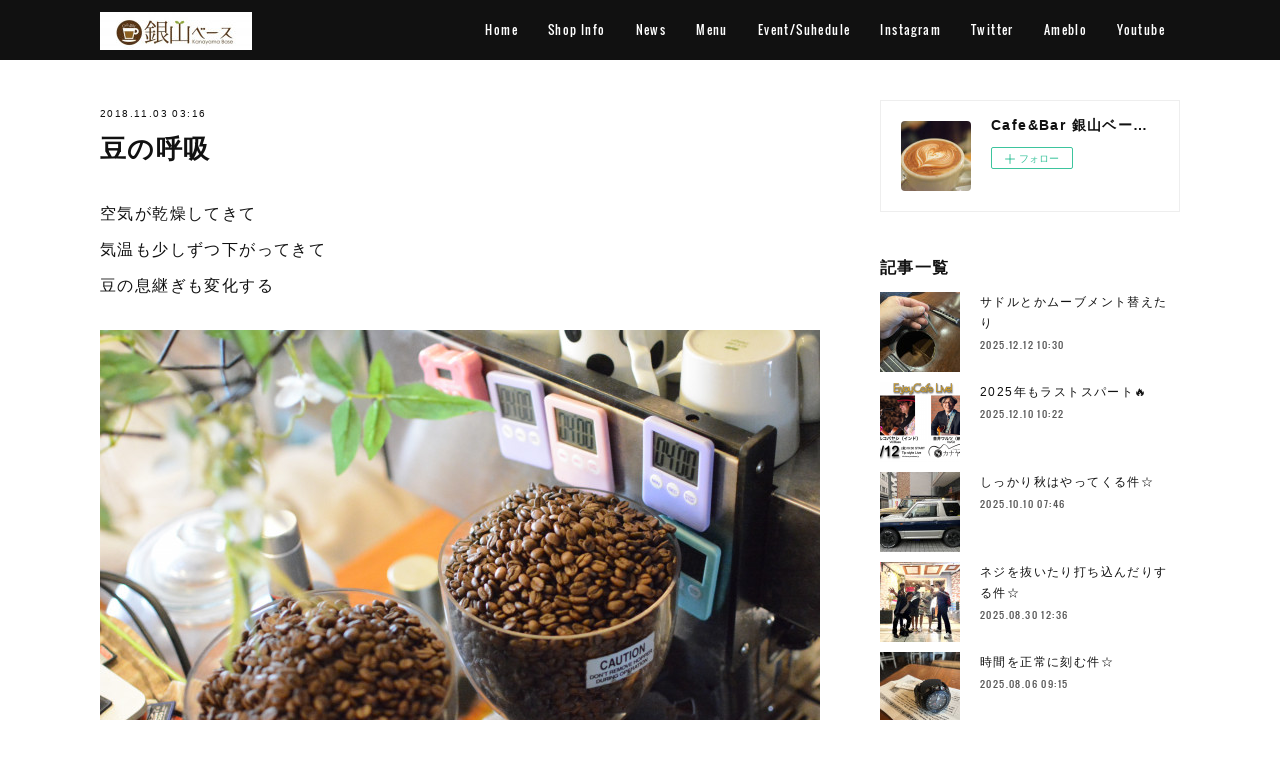

--- FILE ---
content_type: text/html; charset=utf-8
request_url: http://www.kanayamabase.jp/posts/5118082
body_size: 11424
content:
<!doctype html>

            <html lang="ja" data-reactroot=""><head><meta charSet="UTF-8"/><meta http-equiv="X-UA-Compatible" content="IE=edge"/><meta name="viewport" content="width=device-width,user-scalable=no,initial-scale=1.0,minimum-scale=1.0,maximum-scale=1.0"/><title data-react-helmet="true">豆の呼吸 | Cafe&amp;Bar 銀山ベース OFFICIAL WEB SITE</title><link data-react-helmet="true" rel="canonical" href="http://www.kanayamabase.jp/posts/5118082/"/><meta name="description" content="空気が乾燥してきて気温も少しずつ下がってきて豆の息継ぎも変化する"/><meta property="fb:app_id" content="522776621188656"/><meta property="og:url" content="http://www.kanayamabase.jp/posts/5118082"/><meta property="og:type" content="article"/><meta property="og:title" content="豆の呼吸"/><meta property="og:description" content="空気が乾燥してきて気温も少しずつ下がってきて豆の息継ぎも変化する"/><meta property="og:image" content="https://cdn.amebaowndme.com/madrid-prd/madrid-web/images/sites/114232/0ae59ad2ea71099862bf15dd78a6b9ac_ea121a2f76309fa99623717c285c2e3b.jpg"/><meta property="og:site_name" content="Cafe&amp;Bar 銀山ベース OFFICIAL WEB SITE"/><meta property="og:locale" content="ja_JP"/><meta name="twitter:card" content="summary_large_image"/><meta name="twitter:site" content="@amebaownd"/><meta name="twitter:creator" content="@kanayamabase"/><meta name="twitter:title" content="豆の呼吸 | Cafe&amp;Bar 銀山ベース OFFICIAL WEB SITE"/><meta name="twitter:description" content="空気が乾燥してきて気温も少しずつ下がってきて豆の息継ぎも変化する"/><meta name="twitter:image" content="https://cdn.amebaowndme.com/madrid-prd/madrid-web/images/sites/114232/0ae59ad2ea71099862bf15dd78a6b9ac_ea121a2f76309fa99623717c285c2e3b.jpg"/><meta name="twitter:app:id:iphone" content="911640835"/><meta name="twitter:app:url:iphone" content="amebaownd://public/sites/114232/posts/5118082"/><meta name="twitter:app:id:googleplay" content="jp.co.cyberagent.madrid"/><meta name="twitter:app:url:googleplay" content="amebaownd://public/sites/114232/posts/5118082"/><meta name="twitter:app:country" content="US"/><link rel="amphtml" href="https://amp.amebaownd.com/posts/5118082"/><link rel="alternate" type="application/rss+xml" title="Cafe&amp;Bar 銀山ベース OFFICIAL WEB SITE" href="http://www.kanayamabase.jp/rss.xml"/><link rel="alternate" type="application/atom+xml" title="Cafe&amp;Bar 銀山ベース OFFICIAL WEB SITE" href="http://www.kanayamabase.jp/atom.xml"/><link rel="sitemap" type="application/xml" title="Sitemap" href="/sitemap.xml"/><link href="https://static.amebaowndme.com/madrid-frontend/css/user.min-a66be375c.css" rel="stylesheet" type="text/css"/><link href="https://static.amebaowndme.com/madrid-frontend/css/cell/index.min-a66be375c.css" rel="stylesheet" type="text/css"/><link rel="icon" href="https://cdn.amebaowndme.com/madrid-prd/madrid-web/images/sites/114232/37371c5219e5540b493f539fb7f75486_056cc9f92970cbddd3420766a22c78d2.png?width=32&amp;height=32"/><link rel="apple-touch-icon" href="https://cdn.amebaowndme.com/madrid-prd/madrid-web/images/sites/114232/37371c5219e5540b493f539fb7f75486_056cc9f92970cbddd3420766a22c78d2.png?width=180&amp;height=180"/><style id="site-colors" charSet="UTF-8">.u-nav-clr {
  color: #ffffff;
}
.u-nav-bdr-clr {
  border-color: #ffffff;
}
.u-nav-bg-clr {
  background-color: #111111;
}
.u-nav-bg-bdr-clr {
  border-color: #111111;
}
.u-site-clr {
  color: #ffffff;
}
.u-base-bg-clr {
  background-color: #ffffff;
}
.u-btn-clr {
  color: #ffffff;
}
.u-btn-clr:hover,
.u-btn-clr--active {
  color: rgba(255,255,255, 0.7);
}
.u-btn-clr--disabled,
.u-btn-clr:disabled {
  color: rgba(255,255,255, 0.5);
}
.u-btn-bdr-clr {
  border-color: #111111;
}
.u-btn-bdr-clr:hover,
.u-btn-bdr-clr--active {
  border-color: rgba(17,17,17, 0.7);
}
.u-btn-bdr-clr--disabled,
.u-btn-bdr-clr:disabled {
  border-color: rgba(17,17,17, 0.5);
}
.u-btn-bg-clr {
  background-color: #111111;
}
.u-btn-bg-clr:hover,
.u-btn-bg-clr--active {
  background-color: rgba(17,17,17, 0.7);
}
.u-btn-bg-clr--disabled,
.u-btn-bg-clr:disabled {
  background-color: rgba(17,17,17, 0.5);
}
.u-txt-clr {
  color: #111111;
}
.u-txt-clr--lv1 {
  color: rgba(17,17,17, 0.7);
}
.u-txt-clr--lv2 {
  color: rgba(17,17,17, 0.5);
}
.u-txt-clr--lv3 {
  color: rgba(17,17,17, 0.3);
}
.u-txt-bg-clr {
  background-color: #e7e7e7;
}
.u-lnk-clr,
.u-clr-area a {
  color: #4907DE;
}
.u-lnk-clr:visited,
.u-clr-area a:visited {
  color: rgba(73,7,222, 0.7);
}
.u-lnk-clr:hover,
.u-clr-area a:hover {
  color: rgba(73,7,222, 0.5);
}
.u-ttl-blk-clr {
  color: #111111;
}
.u-ttl-blk-bdr-clr {
  border-color: #111111;
}
.u-ttl-blk-bdr-clr--lv1 {
  border-color: #cfcfcf;
}
.u-bdr-clr {
  border-color: #eeeeee;
}
.u-acnt-bdr-clr {
  border-color: #111111;
}
.u-acnt-bg-clr {
  background-color: #111111;
}
body {
  background-color: #ffffff;
}
blockquote {
  color: rgba(17,17,17, 0.7);
  border-left-color: #eeeeee;
};</style><style id="user-css" charSet="UTF-8">;</style><style media="screen and (max-width: 800px)" id="user-sp-css" charSet="UTF-8">;</style><script>
              (function(i,s,o,g,r,a,m){i['GoogleAnalyticsObject']=r;i[r]=i[r]||function(){
              (i[r].q=i[r].q||[]).push(arguments)},i[r].l=1*new Date();a=s.createElement(o),
              m=s.getElementsByTagName(o)[0];a.async=1;a.src=g;m.parentNode.insertBefore(a,m)
              })(window,document,'script','//www.google-analytics.com/analytics.js','ga');
            </script></head><body id="mdrd-a66be375c" class="u-txt-clr u-base-bg-clr theme-cell plan-premium hide-owndbar "><noscript><iframe src="//www.googletagmanager.com/ns.html?id=GTM-PXK9MM" height="0" width="0" style="display:none;visibility:hidden"></iframe></noscript><script>
            (function(w,d,s,l,i){w[l]=w[l]||[];w[l].push({'gtm.start':
            new Date().getTime(),event:'gtm.js'});var f=d.getElementsByTagName(s)[0],
            j=d.createElement(s),dl=l!='dataLayer'?'&l='+l:'';j.async=true;j.src=
            '//www.googletagmanager.com/gtm.js?id='+i+dl;f.parentNode.insertBefore(j,f);
            })(window,document, 'script', 'dataLayer', 'GTM-PXK9MM');
            </script><div id="content"><div class="page " data-reactroot=""><div class="page__outer"><div class="page__inner u-base-bg-clr"><div></div><header class="page__header header u-nav-bg-clr  "><div class="header__inner"><div class="header__site-info"><div class="header__logo"><div><img alt=""/></div></div></div><nav role="navigation" class="header__nav global-nav u-nav-bg-bdr-clr js-nav-overflow-criterion is-invisible"><ul class="global-nav__list "><li class="global-nav__item u-nav-bdr-clr js-nav-item "><a target="" class="u-nav-clr u-font" href="/">Home</a></li><li class="global-nav__item u-nav-bdr-clr js-nav-item "><a target="" class="u-nav-clr u-font" href="/pages/321049/profile">Shop Info</a></li><li class="global-nav__item u-nav-bdr-clr js-nav-item "><a target="" class="u-nav-clr u-font" href="/pages/321050/gallery">News</a></li><li class="global-nav__item u-nav-bdr-clr js-nav-item "><a target="" class="u-nav-clr u-font" href="/pages/334141/page_201602181353">Menu</a></li><li class="global-nav__item u-nav-bdr-clr js-nav-item "><a target="" class="u-nav-clr u-font" href="/pages/334108/page_201602181330">Event/Suhedule</a></li><li class="global-nav__item u-nav-bdr-clr js-nav-item "><a target="" class="u-nav-clr u-font" href="/pages/334053/instagram">Instagram</a></li><li class="global-nav__item u-nav-bdr-clr js-nav-item "><a target="" class="u-nav-clr u-font" href="/pages/804226/twitter">Twitter</a></li><li class="global-nav__item u-nav-bdr-clr js-nav-item "><a href="http://ameblo.jp/kanayamabase/" target="_blank" class="u-nav-clr u-font">Ameblo</a></li><li class="global-nav__item u-nav-bdr-clr js-nav-item "><a target="" class="u-nav-clr u-font" href="/pages/334130/page_201602181348">Youtube</a></li></ul></nav><div class="header__icon header-icon"><span class="header-icon__item u-nav-bdr-clr"></span><span class="header-icon__item u-nav-bdr-clr"></span></div></div></header><div></div><div class="page__container page-container"><div class="page-container-inner"><div class="page-container-blog-detail"><div class="page-container__main"><div role="main" class="page__main page__main--blog-detail"><div class="section"><div class="blog-article-outer"><article class="blog-article"><div class="blog-article__inner"><div class="blog-article__header"><time class="blog-article__date blog-date u-txt-clr" dateTime="2018-11-03T03:16:05Z">2018.11.03 03:16</time><div class="blog-article__title blog-title"><h1 class="blog-title__text u-txt-clr">豆の呼吸</h1></div></div><div class="blog-article__content"><div class="blog-article__body blog-body"><div class="blog-body__item"><div class="blog-body__text u-txt-clr" data-block-type="text"><p>空気が乾燥してきて</p><p>気温も少しずつ下がってきて</p><p>豆の息継ぎも変化する</p></div></div><div class="blog-body__item"><div class="img img__item-- img__item--fit"><div><img alt=""/></div></div></div><div class="blog-body__item"><div class="blog-body__text u-txt-clr" data-block-type="text"><p>つい一ヶ月前までの豆とマシンとの関係性</p><p>ちょっと苦戦してた</p><p>ハードだけじゃなくて人の手にかける部分も少しずつ手を加えながら試行錯誤</p><p><br></p><p>キャブレターセッティングみたいでうまいことバランスを取ってやらないと</p><p>う〜ん、、な部分もあったり♨︎</p><p>季節の変わり目</p><p>豆も情緒不安定な気持ちになるのかーなんて</p><p>いやいや、人間も同じかー</p><p>ブラジルからやって来てるので</p><p>そこは日本の気候や環境によっても変化するかー</p></div></div><div class="blog-body__item"><div class="img img__item-- img__item--fit"><div><img alt=""/></div></div></div><div class="blog-body__item"><div class="blog-body__text u-txt-clr" data-block-type="text"><p>まあ何にしろ</p><p>今に始まったわけでもなく</p><p>今までずっとそうだったし</p><p>これからもずっとその繰り返しなので</p><p>まあ腰を据えてしっかりやっていこうじゃないか</p><p>多分ゴールはない♨︎</p><p><br></p><p>オートメーション化が進む昨今</p><p>カフェ畑にもその波は打ち寄せてる</p><p>エスプレッソマシンにしてもデジタル処理</p><p>誰が扱っても同じような抽出で満遍なく満遍なく</p><p>滞りなく滞りなく</p><p>それはそれで時代に反映されてるものなのでありといえばありだ</p><p><br></p><p>しかしながら<br></p><p>人の目で見て手で触って神経を研ぎ澄まして発信するハートの信号</p><p>それはそれで今もなお情熱ファイヤーしていきたいね</p><p><br></p><p>が、</p><p class="">次に欲しいマシンは最新鋭の機能を搭載したやつが欲しいっす 笑</p></div></div><div class="blog-body__item"><div class="img img__item-- img__item--fit"><div><img alt=""/></div></div></div><div class="blog-body__item"><div class="img img__item-- img__item--fit"><div><img alt=""/></div></div></div><div class="blog-body__item"><div class="blog-body__text u-txt-clr" data-block-type="text"><p>か、、</p><p>かっこいい♨︎</p><p><br></p><p>ナイスなエスプレッソを</p><p>ナイスな豆の呼吸からも</p></div></div><div class="blog-body__item"><div class="img img__item-- img__item--fit"><div><img alt=""/></div></div></div><div class="blog-body__item"><div class="blog-body__text u-txt-clr" data-block-type="text"><p>Thank you baby☆</p></div></div></div></div><div class="blog-article__footer"><div class="reblog-btn-outer"><div class="reblog-btn-body"><button class="reblog-btn"><span class="reblog-btn__inner"><span class="icon icon--reblog2"></span></span></button></div></div></div></div><div class="complementary-outer complementary-outer--slot2"><div class="complementary complementary--shareButton "><div class="block-type--shareButton"><div class="share share--circle share--circle-5"><button class="share__btn--facebook share__btn share__btn--circle"><span aria-hidden="true" class="icon--facebook icon"></span></button><button class="share__btn--twitter share__btn share__btn--circle"><span aria-hidden="true" class="icon--twitter icon"></span></button><button class="share__btn--hatenabookmark share__btn share__btn--circle"><span aria-hidden="true" class="icon--hatenabookmark icon"></span></button><button class="share__btn--pocket share__btn share__btn--circle"><span aria-hidden="true" class="icon--pocket icon"></span></button><button class="share__btn--googleplus share__btn share__btn--circle"><span aria-hidden="true" class="icon--googleplus icon"></span></button></div></div></div><div class="complementary complementary--siteFollow "><div class="block-type--siteFollow"><div class="site-follow u-bdr-clr"><div class="site-follow__img"><div><img alt=""/></div></div><div class="site-follow__body"><p class="site-follow__title u-txt-clr"><span class="site-follow__title-inner ">Cafe&amp;Bar 銀山ベース OFFICIAL WEB SITE</span></p><div class="site-follow__btn-outer"><button class="site-follow__btn site-follow__btn--yet"><div class="site-follow__btn-text"><span aria-hidden="true" class="site-follow__icon icon icon--plus"></span>フォロー</div></button></div></div></div></div></div><div class="complementary complementary--relatedPosts "><div class="block-type--relatedPosts"></div></div><div class="complementary complementary--postPrevNext "><div class="block-type--postPrevNext"><div class="pager pager--type1"><ul class="pager__list"><li class="pager__item pager__item--prev pager__item--bg"><a class="pager__item-inner " style="background-image:url(https://cdn.amebaowndme.com/madrid-prd/madrid-web/images/sites/114232/5ac80f209c1417f91ad5c823af29ebae_2df90d3f8ba5c1f888d97e0c9094dd6a.jpg?width=400)" href="/posts/5130970"><time class="pager__date " dateTime="2018-11-05T09:42:27Z">2018.11.05 09:42</time><div><span class="pager__description ">銀山町Xmas Live Party2018</span></div><span aria-hidden="true" class="pager__icon icon icon--disclosure-l4 "></span></a></li><li class="pager__item pager__item--next pager__item--bg"><a class="pager__item-inner " style="background-image:url(https://cdn.amebaowndme.com/madrid-prd/madrid-web/images/sites/114232/0e808b554ae8f3c56888a300c3b23938_7c410d90a00c3805781b0f7f6422a895.jpg?width=400)" href="/posts/5108016"><time class="pager__date " dateTime="2018-11-01T04:06:59Z">2018.11.01 04:06</time><div><span class="pager__description ">11月のイベント＆店休日など</span></div><span aria-hidden="true" class="pager__icon icon icon--disclosure-r4 "></span></a></li></ul></div></div></div></div><div class="blog-article__comment"><div class="comment-list js-comment-list"><div><p class="comment-count u-txt-clr u-txt-clr--lv2"><span>0</span>コメント</p><ul><li class="comment-list__item comment-item js-comment-form"><div class="comment-item__body"><form class="comment-item__form u-bdr-clr "><div class="comment-item__form-head"><textarea type="text" id="post-comment" maxLength="1100" placeholder="コメントする..." class="comment-item__input"></textarea></div><div class="comment-item__form-foot"><p class="comment-item__count-outer"><span class="comment-item__count ">1000</span> / 1000</p><button type="submit" disabled="" class="comment-item__submit">投稿</button></div></form></div></li></ul></div></div></div><div class="pswp" tabindex="-1" role="dialog" aria-hidden="true"><div class="pswp__bg"></div><div class="pswp__scroll-wrap"><div class="pswp__container"><div class="pswp__item"></div><div class="pswp__item"></div><div class="pswp__item"></div></div><div class="pswp__ui pswp__ui--hidden"><div class="pswp__top-bar"><div class="pswp__counter"></div><button class="pswp__button pswp__button--close" title="Close (Esc)"></button><button class="pswp__button pswp__button--share" title="Share"></button><button class="pswp__button pswp__button--fs" title="Toggle fullscreen"></button><button class="pswp__button pswp__button--zoom" title="Zoom in/out"></button><div class="pswp__preloader"><div class="pswp__preloader__icn"><div class="pswp__preloader__cut"><div class="pswp__preloader__donut"></div></div></div></div></div><div class="pswp__share-modal pswp__share-modal--hidden pswp__single-tap"><div class="pswp__share-tooltip"></div></div><div class="pswp__button pswp__button--close pswp__close"><span class="pswp__close__item pswp__close"></span><span class="pswp__close__item pswp__close"></span></div><div class="pswp__bottom-bar"><button class="pswp__button pswp__button--arrow--left js-lightbox-arrow" title="Previous (arrow left)"></button><button class="pswp__button pswp__button--arrow--right js-lightbox-arrow" title="Next (arrow right)"></button></div><div class=""><div class="pswp__caption"><div class="pswp__caption"></div><div class="pswp__caption__link"><a class="js-link"></a></div></div></div></div></div></div></article></div></div></div></div><aside class="page-container__side page-container__side--east"><div class="complementary-outer complementary-outer--slot11"><div class="complementary complementary--siteFollow complementary--sidebar"><div class="block-type--siteFollow"><div class="site-follow u-bdr-clr"><div class="site-follow__img"><div><img alt=""/></div></div><div class="site-follow__body"><p class="site-follow__title u-txt-clr"><span class="site-follow__title-inner ">Cafe&amp;Bar 銀山ベース OFFICIAL WEB SITE</span></p><div class="site-follow__btn-outer"><button class="site-follow__btn site-follow__btn--yet"><div class="site-follow__btn-text"><span aria-hidden="true" class="site-follow__icon icon icon--plus"></span>フォロー</div></button></div></div></div></div></div><div class="complementary complementary--post complementary--sidebar"><div class="block-type--post"><div class=""><div><h4 class="complementary__heading u-ttl-blk-clr u-font">記事一覧</h4></div><div class="blog-list blog-list--summary blog-list--sidebarm blog-list--recent"></div></div></div></div><div class="complementary complementary--postsCategory complementary--sidebar"><div class="block-type--postsCategory"></div></div><div class="complementary complementary--postsArchive complementary--sidebar"><div class="block-type--postsArchive"></div></div><div class="complementary complementary--keywordSearch complementary--sidebar"><div class="block-type--keywordSearch"><div class="block-type--keyword-search"><div class="keyword-search u-bdr-clr"><form action="" name="keywordSearchForm0" novalidate=""><label for="keyword-search-0" aria-hidden="true" class="keyword-search__icon icon icon--search3"></label><input type="search" id="keyword-search-0" placeholder="キーワードを入力" name="keyword" maxLength="100" class="keyword-search__input"/></form></div></div></div></div><div class="pswp" tabindex="-1" role="dialog" aria-hidden="true"><div class="pswp__bg"></div><div class="pswp__scroll-wrap"><div class="pswp__container"><div class="pswp__item"></div><div class="pswp__item"></div><div class="pswp__item"></div></div><div class="pswp__ui pswp__ui--hidden"><div class="pswp__top-bar"><div class="pswp__counter"></div><button class="pswp__button pswp__button--close" title="Close (Esc)"></button><button class="pswp__button pswp__button--share" title="Share"></button><button class="pswp__button pswp__button--fs" title="Toggle fullscreen"></button><button class="pswp__button pswp__button--zoom" title="Zoom in/out"></button><div class="pswp__preloader"><div class="pswp__preloader__icn"><div class="pswp__preloader__cut"><div class="pswp__preloader__donut"></div></div></div></div></div><div class="pswp__share-modal pswp__share-modal--hidden pswp__single-tap"><div class="pswp__share-tooltip"></div></div><div class="pswp__button pswp__button--close pswp__close"><span class="pswp__close__item pswp__close"></span><span class="pswp__close__item pswp__close"></span></div><div class="pswp__bottom-bar"><button class="pswp__button pswp__button--arrow--left js-lightbox-arrow" title="Previous (arrow left)"></button><button class="pswp__button pswp__button--arrow--right js-lightbox-arrow" title="Next (arrow right)"></button></div><div class=""><div class="pswp__caption"><div class="pswp__caption"></div><div class="pswp__caption__link"><a class="js-link"></a></div></div></div></div></div></div></div></aside></div></div></div><footer role="contentinfo" class="page__footer footer" style="opacity:1 !important;visibility:visible !important;text-indent:0 !important;overflow:visible !important;position:static !important"><div class="footer__inner u-bdr-clr " style="opacity:1 !important;visibility:visible !important;text-indent:0 !important;overflow:visible !important;display:block !important;transform:none !important"><div class="footer__item u-bdr-clr" style="opacity:1 !important;visibility:visible !important;text-indent:0 !important;overflow:visible !important;display:block !important;transform:none !important"><p class="footer__copyright u-font"><small class="u-txt-clr u-txt-clr--lv2 u-font" style="color:rgba(17,17,17, 0.5) !important">Copyright © <!-- -->2026<!-- --> <!-- -->Cafe&amp;Bar 銀山ベース OFFICIAL WEB SITE<!-- -->.</small></p></div></div></footer></div></div><div class="toast"></div></div></div><script charSet="UTF-8">window.mdrdEnv="prd";</script><script charSet="UTF-8">window.INITIAL_STATE={"authenticate":{"authCheckCompleted":false,"isAuthorized":false},"blogPostReblogs":{},"category":{},"currentSite":{"fetching":false,"status":null,"site":{}},"shopCategory":{},"categories":{},"notifications":{},"page":{},"paginationTitle":{},"postArchives":{},"postComments":{"5118082":{"data":[],"pagination":{"total":0,"offset":0,"limit":3,"cursors":{"after":"","before":""}},"fetching":false},"submitting":false,"postStatus":null},"postDetail":{"postDetail-blogPostId:5118082":{"fetching":false,"loaded":true,"meta":{"code":200},"data":{"id":"5118082","userId":"168326","siteId":"114232","status":"publish","title":"豆の呼吸","contents":[{"type":"text","format":"html","value":"\u003Cp\u003E空気が乾燥してきて\u003C\u002Fp\u003E\u003Cp\u003E気温も少しずつ下がってきて\u003C\u002Fp\u003E\u003Cp\u003E豆の息継ぎも変化する\u003C\u002Fp\u003E"},{"type":"image","fit":true,"scale":1,"align":"","url":"https:\u002F\u002Fcdn.amebaowndme.com\u002Fmadrid-prd\u002Fmadrid-web\u002Fimages\u002Fsites\u002F114232\u002F0ae59ad2ea71099862bf15dd78a6b9ac_ea121a2f76309fa99623717c285c2e3b.jpg","link":"","width":2992,"height":2000,"target":"_self","lightboxIndex":0},{"type":"text","format":"html","value":"\u003Cp\u003Eつい一ヶ月前までの豆とマシンとの関係性\u003C\u002Fp\u003E\u003Cp\u003Eちょっと苦戦してた\u003C\u002Fp\u003E\u003Cp\u003Eハードだけじゃなくて人の手にかける部分も少しずつ手を加えながら試行錯誤\u003C\u002Fp\u003E\u003Cp\u003E\u003Cbr\u003E\u003C\u002Fp\u003E\u003Cp\u003Eキャブレターセッティングみたいでうまいことバランスを取ってやらないと\u003C\u002Fp\u003E\u003Cp\u003Eう〜ん、、な部分もあったり♨︎\u003C\u002Fp\u003E\u003Cp\u003E季節の変わり目\u003C\u002Fp\u003E\u003Cp\u003E豆も情緒不安定な気持ちになるのかーなんて\u003C\u002Fp\u003E\u003Cp\u003Eいやいや、人間も同じかー\u003C\u002Fp\u003E\u003Cp\u003Eブラジルからやって来てるので\u003C\u002Fp\u003E\u003Cp\u003Eそこは日本の気候や環境によっても変化するかー\u003C\u002Fp\u003E"},{"type":"image","fit":true,"scale":1,"align":"","url":"https:\u002F\u002Fcdn.amebaowndme.com\u002Fmadrid-prd\u002Fmadrid-web\u002Fimages\u002Fsites\u002F114232\u002Fea599bd5fef06dceec9e8c8610bdb19d_cb461429edc964ab1e8bcc4d14890a80.jpg","link":"","width":2992,"height":2000,"target":"_self","lightboxIndex":1},{"type":"text","format":"html","value":"\u003Cp\u003Eまあ何にしろ\u003C\u002Fp\u003E\u003Cp\u003E今に始まったわけでもなく\u003C\u002Fp\u003E\u003Cp\u003E今までずっとそうだったし\u003C\u002Fp\u003E\u003Cp\u003Eこれからもずっとその繰り返しなので\u003C\u002Fp\u003E\u003Cp\u003Eまあ腰を据えてしっかりやっていこうじゃないか\u003C\u002Fp\u003E\u003Cp\u003E多分ゴールはない♨︎\u003C\u002Fp\u003E\u003Cp\u003E\u003Cbr\u003E\u003C\u002Fp\u003E\u003Cp\u003Eオートメーション化が進む昨今\u003C\u002Fp\u003E\u003Cp\u003Eカフェ畑にもその波は打ち寄せてる\u003C\u002Fp\u003E\u003Cp\u003Eエスプレッソマシンにしてもデジタル処理\u003C\u002Fp\u003E\u003Cp\u003E誰が扱っても同じような抽出で満遍なく満遍なく\u003C\u002Fp\u003E\u003Cp\u003E滞りなく滞りなく\u003C\u002Fp\u003E\u003Cp\u003Eそれはそれで時代に反映されてるものなのでありといえばありだ\u003C\u002Fp\u003E\u003Cp\u003E\u003Cbr\u003E\u003C\u002Fp\u003E\u003Cp\u003Eしかしながら\u003Cbr\u003E\u003C\u002Fp\u003E\u003Cp\u003E人の目で見て手で触って神経を研ぎ澄まして発信するハートの信号\u003C\u002Fp\u003E\u003Cp\u003Eそれはそれで今もなお情熱ファイヤーしていきたいね\u003C\u002Fp\u003E\u003Cp\u003E\u003Cbr\u003E\u003C\u002Fp\u003E\u003Cp\u003Eが、\u003C\u002Fp\u003E\u003Cp class=\"\"\u003E次に欲しいマシンは最新鋭の機能を搭載したやつが欲しいっす 笑\u003C\u002Fp\u003E"},{"type":"image","fit":true,"scale":1,"align":"","url":"https:\u002F\u002Fcdn.amebaowndme.com\u002Fmadrid-prd\u002Fmadrid-web\u002Fimages\u002Fsites\u002F114232\u002Fedc58b25b2fa84d5dd1e614dd985a301_18de4f5f8a330b6d2c9470c20d729c66.jpg","link":"","width":1024,"height":713,"target":"_self","lightboxIndex":2},{"type":"image","fit":true,"scale":1,"align":"","url":"https:\u002F\u002Fcdn.amebaowndme.com\u002Fmadrid-prd\u002Fmadrid-web\u002Fimages\u002Fsites\u002F114232\u002Fba873d054cfa74d35f8273bfd0fad067_b00cc90c22e0a15f908521226f3b82de.jpg","link":"","width":2400,"height":1600,"target":"_self","lightboxIndex":3},{"type":"text","format":"html","value":"\u003Cp\u003Eか、、\u003C\u002Fp\u003E\u003Cp\u003Eかっこいい♨︎\u003C\u002Fp\u003E\u003Cp\u003E\u003Cbr\u003E\u003C\u002Fp\u003E\u003Cp\u003Eナイスなエスプレッソを\u003C\u002Fp\u003E\u003Cp\u003Eナイスな豆の呼吸からも\u003C\u002Fp\u003E"},{"type":"image","fit":true,"scale":1,"align":"","url":"https:\u002F\u002Fcdn.amebaowndme.com\u002Fmadrid-prd\u002Fmadrid-web\u002Fimages\u002Fsites\u002F114232\u002F67a873cbf2c9c5a12e811322a0f4d034_3583328962a633ade23d9b0691841bb3.jpg","link":"","width":2992,"height":2000,"target":"_self","lightboxIndex":4},{"type":"text","format":"html","value":"\u003Cp\u003EThank you baby☆\u003C\u002Fp\u003E"}],"urlPath":"","publishedUrl":"http:\u002F\u002Fwww.kanayamabase.jp\u002Fposts\u002F5118082","ogpDescription":"","ogpImageUrl":"","contentFiltered":"","viewCount":0,"commentCount":0,"reblogCount":0,"prevBlogPost":{"id":"5130970","title":"銀山町Xmas Live Party2018","summary":"アーティスト写真撮影誰も何も予定なくいきなり始まる","imageUrl":"https:\u002F\u002Fcdn.amebaowndme.com\u002Fmadrid-prd\u002Fmadrid-web\u002Fimages\u002Fsites\u002F114232\u002F5ac80f209c1417f91ad5c823af29ebae_2df90d3f8ba5c1f888d97e0c9094dd6a.jpg","publishedAt":"2018-11-05T09:42:27Z"},"nextBlogPost":{"id":"5108016","title":"11月のイベント＆店休日など","summary":"1日 rolling無職ツアー 久保モリソン『また、細い人』リリースライヴ（投げ銭ライブ）久保モリソン、カワムラ、Seacock Peacock feat.momiji   19:30 2日 ☆kudochewと一緒に演ろう！☆―みんなカブってるんじゃNight―  (投げ銭ライブ)北海道からkudochewがやってくる‼️kudochew、心笑-CoComi-  19:308日 店休日9日 ANNA ISHII Acoustic Live (charge free)ANNNA ISHII、竹内彩華（Key.）  19:3011日  『藤江潤士』が贈る渾身の1stソロアルバム『Family』リリース インストアライブ藤江潤士（サポートミュージシャン\u002F平田亮、平田恵子）11:00〜11:3011日 『ヒロシマはーと〜西日本豪雨災害チャリティーLIVE〜vol.2』投げ銭制(+1order)  ※投げ銭は全て義援金となります。Act川西晃(東京)\u002F湊ヒロミ\u002Fwhirl\u002Fまみ\u002Fsoula&tomo\u002Fベジタブルズ\u002F加藤貴之(神奈川)\u002F柔和智也\u002FカビールラッセルSTART\u002F15:30 12日 店休日 15日 持ち込み企画イベント（仮）  18:3016日 カフェと音楽と人のイイ関係 Tip LiveK星人（地球外ミュージシャン）、斉藤和義部 etc...  19:3017日 カフェと音楽と人のイイ関係 Tip Live川本マサフミ、Yossie etc...  18:0018日 久保直子 アコースティックライブ  16:3020日 カフェと音楽と人のイイ関係 Tip Liveマサタケダ（大阪）、久保モリソン etc...  19:3021日 ヒカルと音も達LIVE Vol.９Extra Times at KanayamaBase ヒカル ソロLIVE（投げ銭ライブ）休日シンガーソンガーヒカル、OA:もれぇる博士  19:0022日 店休日 23日 Ks.B主催ライブイベント24日 『毎月24日はにっしーの日 Live in 広島県!!』西山隆行 アコースティックギター インストライブ（投げ銭ライブ）15:45\u002F16:0024日  Job Expo 19:0025日 銀山ベースOLD部 番外編 Jazz Spice LIVE 16:0027日 河村祐二チキンウルフマン〜西日本リリースツアー〜河村祐二、えびぱん28日 ヒカルと音も達LIVE Vol.11 at KanayamaBaseShige、みぽりん、休日シンガーソンガーヒカル、tetsu19:0029日 店休日以上、よろしくお願い致します。","imageUrl":"https:\u002F\u002Fcdn.amebaowndme.com\u002Fmadrid-prd\u002Fmadrid-web\u002Fimages\u002Fsites\u002F114232\u002F0e808b554ae8f3c56888a300c3b23938_7c410d90a00c3805781b0f7f6422a895.jpg","publishedAt":"2018-11-01T04:06:59Z"},"rebloggedPost":false,"blogCategories":[],"user":{"id":"168326","nickname":"Cafe&Bar 銀山ベース","description":"","official":false,"photoUrl":"https:\u002F\u002Fprofile-api.ameba.jp\u002Fv2\u002Fas\u002F71f194bc765335e8f0d2d56a0b0dfa39041099d2\u002FprofileImage?cat=300","followingCount":7,"createdAt":"2016-02-10T04:58:23Z","updatedAt":"2026-01-31T12:40:07Z"},"updateUser":{"id":"168326","nickname":"Cafe&Bar 銀山ベース","description":"","official":false,"photoUrl":"https:\u002F\u002Fprofile-api.ameba.jp\u002Fv2\u002Fas\u002F71f194bc765335e8f0d2d56a0b0dfa39041099d2\u002FprofileImage?cat=300","followingCount":7,"createdAt":"2016-02-10T04:58:23Z","updatedAt":"2026-01-31T12:40:07Z"},"comments":{"pagination":{"total":0,"offset":0,"limit":3,"cursors":{"after":"","before":""}},"data":[]},"publishedAt":"2018-11-03T03:16:05Z","createdAt":"2018-11-03T03:16:05Z","updatedAt":"2018-11-03T03:16:05Z","version":1}}},"postList":{},"shopList":{},"shopItemDetail":{},"pureAd":{},"keywordSearch":{},"proxyFrame":{"loaded":false},"relatedPostList":{},"route":{"route":{"path":"\u002Fposts\u002F:blog_post_id","component":function Connect(props, context) {
        _classCallCheck(this, Connect);

        var _this = _possibleConstructorReturn(this, _Component.call(this, props, context));

        _this.version = version;
        _this.store = props.store || context.store;

        (0, _invariant2["default"])(_this.store, 'Could not find "store" in either the context or ' + ('props of "' + connectDisplayName + '". ') + 'Either wrap the root component in a <Provider>, ' + ('or explicitly pass "store" as a prop to "' + connectDisplayName + '".'));

        var storeState = _this.store.getState();
        _this.state = { storeState: storeState };
        _this.clearCache();
        return _this;
      },"route":{"id":"0","type":"blog_post_detail","idForType":"0","title":"","urlPath":"\u002Fposts\u002F:blog_post_id","isHomePage":false}},"params":{"blog_post_id":"5118082"},"location":{"pathname":"\u002Fposts\u002F5118082","search":"","hash":"","action":"POP","key":"bi2bh8","query":{}}},"siteConfig":{"tagline":"","title":"Cafe&Bar 銀山ベース OFFICIAL WEB SITE","copyright":"","iconUrl":"https:\u002F\u002Fcdn.amebaowndme.com\u002Fmadrid-prd\u002Fmadrid-web\u002Fimages\u002Fsites\u002F114232\u002Fcad92e6938dca087b33df84d58c2280e_54685d806ce9be8cc6f19c73a04823d5.jpg","logoUrl":"https:\u002F\u002Fcdn.amebaowndme.com\u002Fmadrid-prd\u002Fmadrid-web\u002Fimages\u002Fsites\u002F114232\u002F1e86cc7459ebc0da0c5cb865b5ca68c6_bc67459aec79c2b4cc2b1738235f1b7d.jpg","coverImageUrl":"https:\u002F\u002Fcdn.amebaowndme.com\u002Fmadrid-prd\u002Fmadrid-web\u002Fimages\u002Fsites\u002F114232\u002F1ced2e07fff476099e0dd65a416344ff_98b90f013ca8425ffcd1d2c0df8ed411.jpg","homePageId":"321046","siteId":"114232","siteCategoryIds":[386,426,427],"themeId":"17","theme":"cell","shopId":"","openedShop":false,"shop":{"law":{"userType":"","corporateName":"","firstName":"","lastName":"","zipCode":"","prefecture":"","address":"","telNo":"","aboutContact":"","aboutPrice":"","aboutPay":"","aboutService":"","aboutReturn":""},"privacyPolicy":{"operator":"","contact":"","collectAndUse":"","restrictionToThirdParties":"","supervision":"","disclosure":"","cookie":""}},"user":{"id":"168326","nickname":"Cafe&Bar 銀山ベース","photoUrl":"","createdAt":"2016-02-10T04:58:23Z","updatedAt":"2026-01-31T12:40:07Z"},"commentApproval":"accept","plan":{"id":"6","name":"premium-annual","ownd_header":true,"powered_by":true,"pure_ads":true},"verifiedType":"general","navigations":[{"title":"Home","urlPath":".\u002F","target":"_self","pageId":"321046"},{"title":"Shop Info","urlPath":".\u002Fpages\u002F321049\u002Fprofile","target":"_self","pageId":"321049"},{"title":"News","urlPath":".\u002Fpages\u002F321050\u002Fgallery","target":"_self","pageId":"321050"},{"title":"Menu","urlPath":".\u002Fpages\u002F334141\u002Fpage_201602181353","target":"_self","pageId":"334141"},{"title":"Event\u002FSuhedule","urlPath":".\u002Fpages\u002F334108\u002Fpage_201602181330","target":"_self","pageId":"334108"},{"title":"Instagram","urlPath":".\u002Fpages\u002F334053\u002Finstagram","target":"_self","pageId":"334053"},{"title":"Twitter","urlPath":".\u002Fpages\u002F804226\u002Ftwitter","target":"_self","pageId":"804226"},{"title":"Ameblo","urlPath":"http:\u002F\u002Fameblo.jp\u002Fkanayamabase\u002F","target":"_blank","pageId":"0"},{"title":"Youtube","urlPath":".\u002Fpages\u002F334130\u002Fpage_201602181348","target":"_self","pageId":"334130"}],"routings":[{"id":"0","type":"blog","idForType":"0","title":"","urlPath":"\u002Fposts\u002Fpage\u002F:page_num","isHomePage":false},{"id":"0","type":"blog_post_archive","idForType":"0","title":"","urlPath":"\u002Fposts\u002Farchives\u002F:yyyy\u002F:mm","isHomePage":false},{"id":"0","type":"blog_post_archive","idForType":"0","title":"","urlPath":"\u002Fposts\u002Farchives\u002F:yyyy\u002F:mm\u002Fpage\u002F:page_num","isHomePage":false},{"id":"0","type":"blog_post_category","idForType":"0","title":"","urlPath":"\u002Fposts\u002Fcategories\u002F:category_id","isHomePage":false},{"id":"0","type":"blog_post_category","idForType":"0","title":"","urlPath":"\u002Fposts\u002Fcategories\u002F:category_id\u002Fpage\u002F:page_num","isHomePage":false},{"id":"0","type":"author","idForType":"0","title":"","urlPath":"\u002Fauthors\u002F:user_id","isHomePage":false},{"id":"0","type":"author","idForType":"0","title":"","urlPath":"\u002Fauthors\u002F:user_id\u002Fpage\u002F:page_num","isHomePage":false},{"id":"0","type":"blog_post_category","idForType":"0","title":"","urlPath":"\u002Fposts\u002Fcategory\u002F:category_id","isHomePage":false},{"id":"0","type":"blog_post_category","idForType":"0","title":"","urlPath":"\u002Fposts\u002Fcategory\u002F:category_id\u002Fpage\u002F:page_num","isHomePage":false},{"id":"0","type":"blog_post_detail","idForType":"0","title":"","urlPath":"\u002Fposts\u002F:blog_post_id","isHomePage":false},{"id":"0","type":"keywordSearch","idForType":"0","title":"","urlPath":"\u002Fsearch\u002Fq\u002F:query","isHomePage":false},{"id":"0","type":"keywordSearch","idForType":"0","title":"","urlPath":"\u002Fsearch\u002Fq\u002F:query\u002Fpage\u002F:page_num","isHomePage":false},{"id":"2111889","type":"static","idForType":"0","title":"BBQ器材レンタル","urlPath":"\u002Fpages\u002F2111889\u002F","isHomePage":false},{"id":"2111889","type":"static","idForType":"0","title":"BBQ器材レンタル","urlPath":"\u002Fpages\u002F2111889\u002F:url_path","isHomePage":false},{"id":"804226","type":"twitterTimeline","idForType":"0","title":"Twitter","urlPath":"\u002Fpages\u002F804226\u002F","isHomePage":false},{"id":"804226","type":"twitterTimeline","idForType":"0","title":"Twitter","urlPath":"\u002Fpages\u002F804226\u002F:url_path","isHomePage":false},{"id":"364677","type":"static","idForType":"0","title":"CATERING","urlPath":"\u002Fpages\u002F364677\u002F","isHomePage":false},{"id":"364677","type":"static","idForType":"0","title":"CATERING","urlPath":"\u002Fpages\u002F364677\u002F:url_path","isHomePage":false},{"id":"334141","type":"static","idForType":"0","title":"Menu","urlPath":"\u002Fpages\u002F334141\u002F","isHomePage":false},{"id":"334141","type":"static","idForType":"0","title":"Menu","urlPath":"\u002Fpages\u002F334141\u002F:url_path","isHomePage":false},{"id":"334130","type":"static","idForType":"0","title":"Youtube","urlPath":"\u002Fpages\u002F334130\u002F","isHomePage":false},{"id":"334130","type":"static","idForType":"0","title":"Youtube","urlPath":"\u002Fpages\u002F334130\u002F:url_path","isHomePage":false},{"id":"334108","type":"static","idForType":"0","title":"Event\u002FSuhedule","urlPath":"\u002Fpages\u002F334108\u002F","isHomePage":false},{"id":"334108","type":"static","idForType":"0","title":"Event\u002FSuhedule","urlPath":"\u002Fpages\u002F334108\u002F:url_path","isHomePage":false},{"id":"334081","type":"facebookFeed","idForType":"0","title":"Facebook","urlPath":"\u002Fpages\u002F334081\u002F","isHomePage":false},{"id":"334081","type":"facebookFeed","idForType":"0","title":"Facebook","urlPath":"\u002Fpages\u002F334081\u002F:url_path","isHomePage":false},{"id":"334053","type":"instagramAlbum","idForType":"9521","title":"Instagram","urlPath":"\u002Fpages\u002F334053\u002F","isHomePage":false},{"id":"334053","type":"instagramAlbum","idForType":"9521","title":"Instagram","urlPath":"\u002Fpages\u002F334053\u002F:url_path","isHomePage":false},{"id":"334053","type":"instagramAlbum","idForType":"9521","title":"Instagram","urlPath":"\u002Finstagram_photos\u002Fpage\u002F:page_num","isHomePage":false},{"id":"321050","type":"static","idForType":"0","title":"News","urlPath":"\u002Fpages\u002F321050\u002F","isHomePage":false},{"id":"321050","type":"static","idForType":"0","title":"News","urlPath":"\u002Fpages\u002F321050\u002F:url_path","isHomePage":false},{"id":"321049","type":"static","idForType":"0","title":"Shop Info","urlPath":"\u002Fpages\u002F321049\u002F","isHomePage":false},{"id":"321049","type":"static","idForType":"0","title":"Shop Info","urlPath":"\u002Fpages\u002F321049\u002F:url_path","isHomePage":false},{"id":"321046","type":"blog","idForType":"0","title":"Home","urlPath":"\u002Fpages\u002F321046\u002F","isHomePage":true},{"id":"321046","type":"blog","idForType":"0","title":"Home","urlPath":"\u002Fpages\u002F321046\u002F:url_path","isHomePage":true},{"id":"321046","type":"blog","idForType":"0","title":"Home","urlPath":"\u002F","isHomePage":true}],"siteColors":{"navigationBackground":"#111111","navigationText":"#ffffff","siteTitleText":"#ffffff","background":"#ffffff","buttonBackground":"#111111","buttonText":"#ffffff","text":"#111111","link":"#4907DE","titleBlock":"#111111","border":"#eeeeee","accent":"#111111"},"wovnioAttribute":"","useAuthorBlock":false,"twitterHashtags":"銀山ベース","createdAt":"2016-02-10T04:58:34Z","seoTitle":"Cafe&Bar 銀山ベース OFFICIAL WEB SITE","isPreview":false,"siteCategory":[{"id":"386","label":"著名人"},{"id":"426","label":"ミュージシャン"},{"id":"427","label":"ポップス・ロック"}],"previewPost":null,"previewShopItem":null,"hasAmebaIdConnection":true,"serverTime":"2026-02-02T05:30:04Z","complementaries":{"2":{"contents":{"layout":{"rows":[{"columns":[{"blocks":[{"type":"shareButton","design":"circle","providers":["facebook","twitter","hatenabookmark","pocket","googleplus"]},{"type":"siteFollow","description":""},{"type":"relatedPosts","layoutType":"listl","showHeading":true,"heading":"関連記事","limit":3},{"type":"postPrevNext","showImage":true}]}]}]}},"created_at":"2016-02-10T04:58:34Z","updated_at":"2016-02-10T04:58:34Z"},"11":{"contents":{"layout":{"rows":[{"columns":[{"blocks":[{"type":"siteFollow","description":""},{"type":"post","mode":"summary","title":"記事一覧","buttonTitle":"","limit":5,"layoutType":"sidebarm","categoryIds":"","showTitle":true,"showButton":true,"sortType":"recent"},{"type":"postsCategory","heading":"カテゴリ","showHeading":true,"showCount":true,"design":"tagcloud"},{"type":"postsArchive","heading":"アーカイブ","showHeading":true,"design":"accordion"},{"type":"keywordSearch","heading":"","showHeading":false}]}]}]}},"created_at":"2016-02-10T04:58:34Z","updated_at":"2016-02-10T04:58:34Z"}},"siteColorsCss":".u-nav-clr {\n  color: #ffffff;\n}\n.u-nav-bdr-clr {\n  border-color: #ffffff;\n}\n.u-nav-bg-clr {\n  background-color: #111111;\n}\n.u-nav-bg-bdr-clr {\n  border-color: #111111;\n}\n.u-site-clr {\n  color: #ffffff;\n}\n.u-base-bg-clr {\n  background-color: #ffffff;\n}\n.u-btn-clr {\n  color: #ffffff;\n}\n.u-btn-clr:hover,\n.u-btn-clr--active {\n  color: rgba(255,255,255, 0.7);\n}\n.u-btn-clr--disabled,\n.u-btn-clr:disabled {\n  color: rgba(255,255,255, 0.5);\n}\n.u-btn-bdr-clr {\n  border-color: #111111;\n}\n.u-btn-bdr-clr:hover,\n.u-btn-bdr-clr--active {\n  border-color: rgba(17,17,17, 0.7);\n}\n.u-btn-bdr-clr--disabled,\n.u-btn-bdr-clr:disabled {\n  border-color: rgba(17,17,17, 0.5);\n}\n.u-btn-bg-clr {\n  background-color: #111111;\n}\n.u-btn-bg-clr:hover,\n.u-btn-bg-clr--active {\n  background-color: rgba(17,17,17, 0.7);\n}\n.u-btn-bg-clr--disabled,\n.u-btn-bg-clr:disabled {\n  background-color: rgba(17,17,17, 0.5);\n}\n.u-txt-clr {\n  color: #111111;\n}\n.u-txt-clr--lv1 {\n  color: rgba(17,17,17, 0.7);\n}\n.u-txt-clr--lv2 {\n  color: rgba(17,17,17, 0.5);\n}\n.u-txt-clr--lv3 {\n  color: rgba(17,17,17, 0.3);\n}\n.u-txt-bg-clr {\n  background-color: #e7e7e7;\n}\n.u-lnk-clr,\n.u-clr-area a {\n  color: #4907DE;\n}\n.u-lnk-clr:visited,\n.u-clr-area a:visited {\n  color: rgba(73,7,222, 0.7);\n}\n.u-lnk-clr:hover,\n.u-clr-area a:hover {\n  color: rgba(73,7,222, 0.5);\n}\n.u-ttl-blk-clr {\n  color: #111111;\n}\n.u-ttl-blk-bdr-clr {\n  border-color: #111111;\n}\n.u-ttl-blk-bdr-clr--lv1 {\n  border-color: #cfcfcf;\n}\n.u-bdr-clr {\n  border-color: #eeeeee;\n}\n.u-acnt-bdr-clr {\n  border-color: #111111;\n}\n.u-acnt-bg-clr {\n  background-color: #111111;\n}\nbody {\n  background-color: #ffffff;\n}\nblockquote {\n  color: rgba(17,17,17, 0.7);\n  border-left-color: #eeeeee;\n}","siteFont":{"id":"28","name":"Oswald"},"siteCss":"","siteSpCss":"","meta":{"Title":"豆の呼吸 | Cafe&Bar 銀山ベース OFFICIAL WEB SITE","Description":"空気が乾燥してきて気温も少しずつ下がってきて豆の息継ぎも変化する","Keywords":"","Noindex":false,"Nofollow":false,"CanonicalUrl":"http:\u002F\u002Fwww.kanayamabase.jp\u002Fposts\u002F5118082","AmpHtml":"https:\u002F\u002Famp.amebaownd.com\u002Fposts\u002F5118082","DisabledFragment":false,"OgMeta":{"Type":"article","Title":"豆の呼吸","Description":"空気が乾燥してきて気温も少しずつ下がってきて豆の息継ぎも変化する","Image":"https:\u002F\u002Fcdn.amebaowndme.com\u002Fmadrid-prd\u002Fmadrid-web\u002Fimages\u002Fsites\u002F114232\u002F0ae59ad2ea71099862bf15dd78a6b9ac_ea121a2f76309fa99623717c285c2e3b.jpg","SiteName":"Cafe&Bar 銀山ベース OFFICIAL WEB SITE","Locale":"ja_JP"},"DeepLinkMeta":{"Ios":{"Url":"amebaownd:\u002F\u002Fpublic\u002Fsites\u002F114232\u002Fposts\u002F5118082","AppStoreId":"911640835","AppName":"Ameba Ownd"},"Android":{"Url":"amebaownd:\u002F\u002Fpublic\u002Fsites\u002F114232\u002Fposts\u002F5118082","AppName":"Ameba Ownd","Package":"jp.co.cyberagent.madrid"},"WebUrl":"http:\u002F\u002Fwww.kanayamabase.jp\u002Fposts\u002F5118082"},"TwitterCard":{"Type":"summary_large_image","Site":"@amebaownd","Creator":"@kanayamabase","Title":"豆の呼吸 | Cafe&Bar 銀山ベース OFFICIAL WEB SITE","Description":"空気が乾燥してきて気温も少しずつ下がってきて豆の息継ぎも変化する","Image":"https:\u002F\u002Fcdn.amebaowndme.com\u002Fmadrid-prd\u002Fmadrid-web\u002Fimages\u002Fsites\u002F114232\u002F0ae59ad2ea71099862bf15dd78a6b9ac_ea121a2f76309fa99623717c285c2e3b.jpg"},"TwitterAppCard":{"CountryCode":"US","IPhoneAppId":"911640835","AndroidAppPackageName":"jp.co.cyberagent.madrid","CustomUrl":"amebaownd:\u002F\u002Fpublic\u002Fsites\u002F114232\u002Fposts\u002F5118082"},"SiteName":"Cafe&Bar 銀山ベース OFFICIAL WEB SITE","ImageUrl":"https:\u002F\u002Fcdn.amebaowndme.com\u002Fmadrid-prd\u002Fmadrid-web\u002Fimages\u002Fsites\u002F114232\u002F0ae59ad2ea71099862bf15dd78a6b9ac_ea121a2f76309fa99623717c285c2e3b.jpg","FacebookAppId":"522776621188656","InstantArticleId":"","FaviconUrl":"https:\u002F\u002Fcdn.amebaowndme.com\u002Fmadrid-prd\u002Fmadrid-web\u002Fimages\u002Fsites\u002F114232\u002F37371c5219e5540b493f539fb7f75486_056cc9f92970cbddd3420766a22c78d2.png?width=32&height=32","AppleTouchIconUrl":"https:\u002F\u002Fcdn.amebaowndme.com\u002Fmadrid-prd\u002Fmadrid-web\u002Fimages\u002Fsites\u002F114232\u002F37371c5219e5540b493f539fb7f75486_056cc9f92970cbddd3420766a22c78d2.png?width=180&height=180","RssItems":[{"title":"Cafe&Bar 銀山ベース OFFICIAL WEB SITE","url":"http:\u002F\u002Fwww.kanayamabase.jp\u002Frss.xml"}],"AtomItems":[{"title":"Cafe&Bar 銀山ベース OFFICIAL WEB SITE","url":"http:\u002F\u002Fwww.kanayamabase.jp\u002Fatom.xml"}]},"googleConfig":{"TrackingCode":"","SiteVerificationCode":""},"lanceTrackingUrl":"","FRM_ID_SIGNUP":"c.ownd-sites_r.ownd-sites_114232","landingPageParams":{"domain":"www.kanayamabase.jp","protocol":"http","urlPath":"\u002Fposts\u002F5118082"}},"siteFollow":{},"siteServiceTokens":{},"snsFeed":{},"toastMessages":{"messages":[]},"user":{"loaded":false,"me":{}},"userSites":{"fetching":null,"sites":[]},"userSiteCategories":{}};</script><script src="https://static.amebaowndme.com/madrid-metro/js/cell-c961039a0e890b88fbda.js" charSet="UTF-8"></script><style charSet="UTF-8">    @font-face {
      font-family: 'Oswald';
      src: url('https://static.amebaowndme.com/madrid-frontend/fonts/userfont/Oswald.woff2');
    }
    .u-font {
      font-family: "Oswald", "Oswald","Arial", "ヒラギノ角ゴ ProN W6","HiraKakuProN-W6", sans-serif;
    }  </style></body></html>